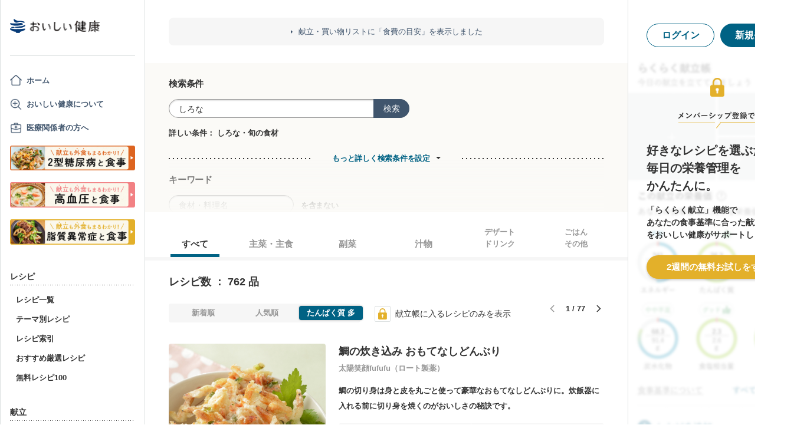

--- FILE ---
content_type: text/html; charset=utf-8
request_url: https://www.google.com/recaptcha/api2/aframe
body_size: 154
content:
<!DOCTYPE HTML><html><head><meta http-equiv="content-type" content="text/html; charset=UTF-8"></head><body><script nonce="a-BCXI0jiQBZKuKTfaKRHQ">/** Anti-fraud and anti-abuse applications only. See google.com/recaptcha */ try{var clients={'sodar':'https://pagead2.googlesyndication.com/pagead/sodar?'};window.addEventListener("message",function(a){try{if(a.source===window.parent){var b=JSON.parse(a.data);var c=clients[b['id']];if(c){var d=document.createElement('img');d.src=c+b['params']+'&rc='+(localStorage.getItem("rc::a")?sessionStorage.getItem("rc::b"):"");window.document.body.appendChild(d);sessionStorage.setItem("rc::e",parseInt(sessionStorage.getItem("rc::e")||0)+1);localStorage.setItem("rc::h",'1769640466932');}}}catch(b){}});window.parent.postMessage("_grecaptcha_ready", "*");}catch(b){}</script></body></html>

--- FILE ---
content_type: text/javascript
request_url: https://assets.oishi-kenko.com/kenko/packs/js/v2/shared/ie_ua_support_check-9da6ad036a182d8dc8dc.js
body_size: 678
content:
!function(e){var t={};function r(n){if(t[n])return t[n].exports;var o=t[n]={i:n,l:!1,exports:{}};return e[n].call(o.exports,o,o.exports,r),o.l=!0,o.exports}r.m=e,r.c=t,r.d=function(e,t,n){r.o(e,t)||Object.defineProperty(e,t,{enumerable:!0,get:n})},r.r=function(e){"undefined"!=typeof Symbol&&Symbol.toStringTag&&Object.defineProperty(e,Symbol.toStringTag,{value:"Module"}),Object.defineProperty(e,"__esModule",{value:!0})},r.t=function(e,t){if(1&t&&(e=r(e)),8&t)return e;if(4&t&&"object"==typeof e&&e&&e.__esModule)return e;var n=Object.create(null);if(r.r(n),Object.defineProperty(n,"default",{enumerable:!0,value:e}),2&t&&"string"!=typeof e)for(var o in e)r.d(n,o,function(t){return e[t]}.bind(null,o));return n},r.n=function(e){var t=e&&e.__esModule?function(){return e.default}:function(){return e};return r.d(t,"a",t),t},r.o=function(e,t){return Object.prototype.hasOwnProperty.call(e,t)},r.p="/kenko/packs/",r(r.s=532)}({532:function(e,t){(function(e){return/MSIE [678]\./.test(e)})(navigator.userAgent)&&$("#navigation").after($('<div id="legacy_browser_caution">').append($('<div class="error_message">').html('<p>お使いのブラウザではサービスをご利用できません。<br>最新のバージョンにアップデートしてご利用ください。</p><p><a href="http://windows.microsoft.com/ja-jp/internet-explorer/download-ie" target="_blank">http://windows.microsoft.com/ja-jp/internet-explorer/download-ie</a></p>')))}});